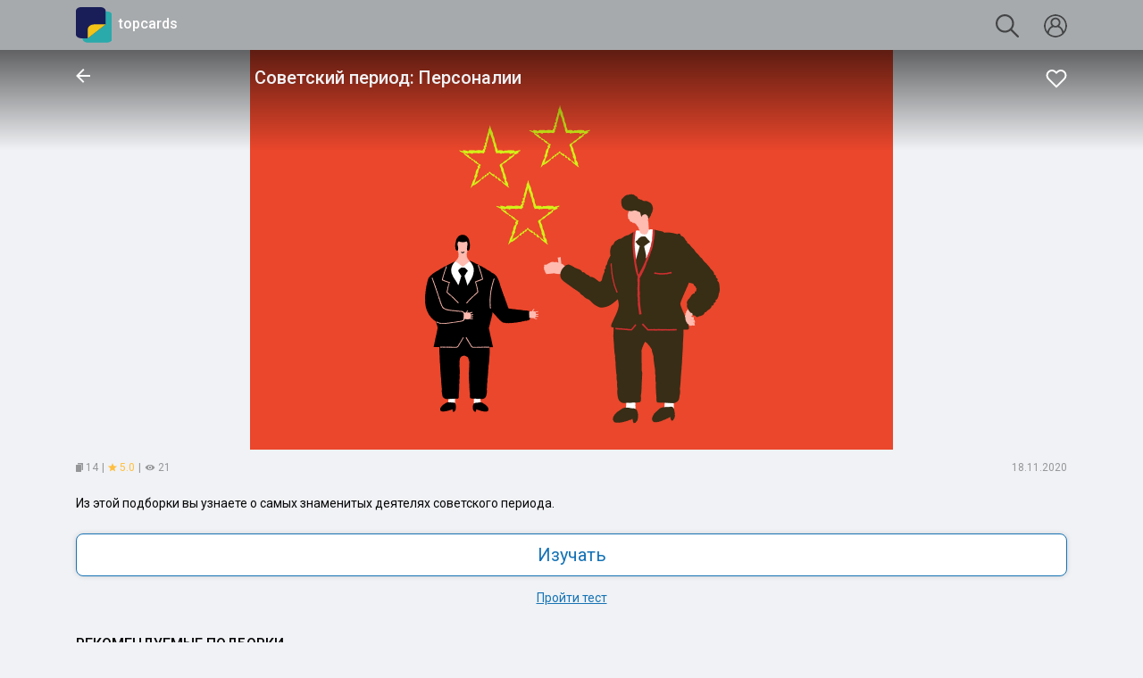

--- FILE ---
content_type: text/html; charset=utf-8
request_url: https://topcards.by/compilations/90
body_size: 4793
content:
<!doctype html>
<html lang="ru">
<head>
    <meta charset="utf-8">
<meta http-equiv="X-UA-Compatible" content="IE=edge">
<meta name="viewport" content="width=device-width, initial-scale=1.0">
<link rel="apple-touch-icon" sizes="180x180" href="/static/img/apple-touch-icon.png">
<link rel="icon" type="image/png" sizes="32x32" href="/static/img/favicon-32x32.png">
<link rel="icon" type="image/png" sizes="16x16" href="/static/img/favicon-16x16.png">
<link rel="manifest" href="/static/img/site.webmanifest">
<link rel="shortcut icon" href="/static/themes/brandless/img/favicon.ico?v=20210101">
<meta name="msapplication-TileColor" content="#da532c">
<meta name="msapplication-config" content="/static/img/browserconfig.xml">
<meta name="theme-color" content="#ffffff">
<title>topcards / Советский период: Персоналии</title>
    <link rel="stylesheet" href="https://cdnjs.cloudflare.com/ajax/libs/twitter-bootstrap/4.6.0/css/bootstrap.min.css" integrity="sha512-P5MgMn1jBN01asBgU0z60Qk4QxiXo86+wlFahKrsQf37c9cro517WzVSPPV1tDKzhku2iJ2FVgL67wG03SGnNA==" crossorigin="anonymous" />

<link rel="preconnect" href="https://fonts.gstatic.com">
<link rel="stylesheet" href="https://fonts.googleapis.com/css?family=Roboto:300,400,500,600,900&amp;subset=cyrillic">
<link rel="stylesheet" href="https://fonts.googleapis.com/css2?family=Montserrat:wght@300;400;500;600;700;900&display=swap">
<link rel="stylesheet" href="https://cdnjs.cloudflare.com/ajax/libs/slick-carousel/1.8.1/slick.min.css" integrity="sha512-yHknP1/AwR+yx26cB1y0cjvQUMvEa2PFzt1c9LlS4pRQ5NOTZFWbhBig+X9G9eYW/8m0/4OXNx8pxJ6z57x0dw==" crossorigin="anonymous" />
<link rel="stylesheet" href="https://cdnjs.cloudflare.com/ajax/libs/croppie/2.6.5/croppie.min.css">


    <link href="/static/css/style.css?14e4a05e" rel="stylesheet">

    <script src="https://cdnjs.cloudflare.com/ajax/libs/jquery/3.5.1/jquery.min.js" integrity="sha512-bLT0Qm9VnAYZDflyKcBaQ2gg0hSYNQrJ8RilYldYQ1FxQYoCLtUjuuRuZo+fjqhx/qtq/1itJ0C2ejDxltZVFg==" crossorigin="anonymous"></script>
<script src="https://cdnjs.cloudflare.com/ajax/libs/twitter-bootstrap/4.6.0/js/bootstrap.bundle.min.js" integrity="sha512-wV7Yj1alIZDqZFCUQJy85VN+qvEIly93fIQAN7iqDFCPEucLCeNFz4r35FCo9s6WrpdDQPi80xbljXB8Bjtvcg==" crossorigin="anonymous"></script>
<script src="https://cdnjs.cloudflare.com/ajax/libs/jquery.touchswipe/1.6.19/jquery.touchSwipe.min.js" integrity="sha512-YYiD5ZhmJ0GCdJvx6Xe6HzHqHvMpJEPomXwPbsgcpMFPW+mQEeVBU6l9n+2Y+naq+CLbujk91vHyN18q6/RSYw==" crossorigin="anonymous"></script>
<script src="https://cdnjs.cloudflare.com/ajax/libs/imask/6.0.5/imask.min.js" integrity="sha512-0ctiD2feH7vdHZ5jjAKNYts4h+IBRq7Nm5wACMJG1Pj5AQyprSHzX/ijMm77AcLLW5cemQptH+9EcviiKCC0cQ==" crossorigin="anonymous"></script>
<script src="https://cdnjs.cloudflare.com/ajax/libs/underscore.js/1.4.4/underscore-min.js"></script>
<script src="https://cdnjs.cloudflare.com/ajax/libs/feather-icons/4.28.0/feather.min.js" integrity="sha512-7x3zila4t2qNycrtZ31HO0NnJr8kg2VI67YLoRSyi9hGhRN66FHYWr7Axa9Y1J9tGYHVBPqIjSE1ogHrJTz51g==" crossorigin="anonymous"></script>
<script src="https://cdnjs.cloudflare.com/ajax/libs/slick-carousel/1.8.1/slick.min.js" integrity="sha512-XtmMtDEcNz2j7ekrtHvOVR4iwwaD6o/FUJe6+Zq+HgcCsk3kj4uSQQR8weQ2QVj1o0Pk6PwYLohm206ZzNfubg==" crossorigin="anonymous"></script>
<script src="https://cdnjs.cloudflare.com/ajax/libs/croppie/2.6.5/croppie.min.js" integrity="sha512-Gs+PsXsGkmr+15rqObPJbenQ2wB3qYvTHuJO6YJzPe/dTLvhy0fmae2BcnaozxDo5iaF8emzmCZWbQ1XXiX2Ig==" crossorigin="anonymous"></script>


    <script src="/static/js/bundle.js?7a63f101"></script>


<script>
    const csrf_token = "IjNiYTE5OWQ3ZjE0MTU3NjViOTYzNjY2YTdjY2VmYWVlNDU1Yjg1Njki.aXz2ZA.MAtGXS_FgpFQY7dmofGB6RYWI1Y";

    $.ajaxSetup({
        beforeSend: function(xhr, settings) {
            if (!/^(GET|HEAD|OPTIONS|TRACE)$/i.test(settings.type) && !this.crossDomain) {
                xhr.setRequestHeader("X-CSRFToken", csrf_token);
            }
        }
    });
</script>
    
    <!-- Global site tag (gtag.js) - Google Analytics -->
    <script async src="https://www.googletagmanager.com/gtag/js?id=G-GRC13DJN0N"></script>
    <script>
        window.dataLayer = window.dataLayer || [];
        function gtag(){dataLayer.push(arguments);}
        gtag('js', new Date());

        gtag('config', 'G-GRC13DJN0N');
    </script>

    
    
    

    
    
</head>
    <body class="position-relative">
        <header class="header">
            <div class="container">
                <div class="row">
                    <div class="col-8">
                        <a href="/">
                            <img src="/static/themes/brandless/img/icon-logo.svg?v=20201102" height="40" width="40" alt="main" rel="index">
                            <span class="header_title">topcards</span>
                        </a>
                    </div>
                    <div class="col-4 text-right" style="line-height: 40px;">
                        <a href="/search/" class="header_search" rel="search">
                            <img src="/static/img/main-search.svg?v=20200510" height="26" width="26" alt="search" rel="search">
                        </a>
                        <a href="/users/viewed">
                        
                            <img src="/static/img/user.svg?v=20200510" class="header_user img-circle" height="26" width="26" alt="profile">
                        
                        </a>
                    </div>
                </div>
            </div>
        </header>

        <main>
            
    
    <div class="position-relative">
        <img src="https://290911.selcdn.ru/cards_prod/attachments/2c/9e/2c9e3e5f-74a9-441e-9d06-026bd49c7ab7.png" class="img-fluid mx-auto d-block" alt="">
        <div class="compilation-gradient"></div>

        <div class="navbar-secondary">
            <div class="container">
                <div class="row">
                    <div class="col-2 text-left">
                        <a href="/" class="navbar-secondary-back"><img src="/static/img/array-left-white.svg?v=20200510" alt=""></a>
                    </div>
                    <div class="col-8 text-left">
                        <span class="navbar-secondary-title">Советский период: Персоналии</span>
                    </div>
                    <div class="col-2 text-right">
                        <a href="javascript: void(0);" class="navbar-secondary-favourite " onclick="toggleFavourite(this, 90);"><span data-feather="heart"></span></a>
                    </div>
                </div>
            </div>
        </div>
    </div>

    <div class="container">
        <div class="compilation-statistic-short">
            <div class="float-left mr-1">
                <img src="/static/img/union.svg?v=20200510" alt="*" class="img-fluid vertical-align"> 14
            </div>
            <div class="float-left mr-1">|</div>
            <div class="float-left mr-1 compilation-statistic-short-vote" data-toggle="modal" data-target="#rating-modal">
                <img src="/static/img/star.svg?v=20200510" class="img-fluid vertical-align" alt="*"> 5.0
            </div>
            <div class="float-left mr-1">|</div>
            <div class="float-left">
                <img src="/static/img/eye.svg?v=20200510" class="img-fluid vertical-align" alt="*"> 21
            </div>
            <div class="float-right">18.11.2020</div>
            <div class="clearfix"></div>
        </div>
    </div>

    <div class="container mt-4">
        <div class="compilation-description">Из этой подборки вы узнаете о самых знаменитых деятелях советского периода.</div>
    </div>

    <div class="container mt-4">
        
            <a href="/compilations/90/cards/trainings/steps/2?mode=full" class="btn btn-lg btn-outline-primary btn-outline-primary-shadow btn-block" >Изучать</a>
        
        <div class="text-center mt-3">
            <a href="/compilations/90/cards/modes/test" style="text-decoration: underline">Пройти тест</a>
        </div>
    </div>

    

    

    
    <div class="container">
        <div class="compilation-recommendations compilation_collapse__up">
            <div class="compilation-recommendations_header"><h3>Рекомендуемые подборки</h3></div>
            <div class="compilation-recommendations_body compilation_collapse__body">

                <div class="main-compilations">
                    <ul class="main-compilations-slider recommendations-compilations-slider">
                        
                            <li class="main-compilations-item_shadow" style="border-top: #838687 8px solid;">
                                <div class="main-compilations-item">
                                    <a href="/compilations/94" class="main-compilations-item-link">
                                        <img src="https://290911.selcdn.ru/cards_prod/attachments/78/9a/789af5e2-ad2f-465d-b8f2-0bc46250f13f.png" class="img-fluid" alt="">
                                        <div class="main-compilations-item-substrate">
                                            <div class="main-compilations-item-vote"><img src="/static/img/star.svg?v=20200510" alt="*"> 5.0</div>
                                            <div class="main-compilations-item-author"><span data-feather="user" style="width: 12px; height: 12px"></span> Редакция</div>
                                            <div class="main-compilations-item-sticker">
                                                
                                            </div>
                                        </div>
                                        
                                    </a>
                                </div>
                            </li>
                        
                            <li class="main-compilations-item_shadow" style="border-top: #838687 8px solid;">
                                <div class="main-compilations-item">
                                    <a href="/compilations/98" class="main-compilations-item-link">
                                        <img src="https://290911.selcdn.ru/cards_prod/attachments/8a/1b/8a1b651c-bb80-43ed-9a01-cb14d2d33e14.png" class="img-fluid" alt="">
                                        <div class="main-compilations-item-substrate">
                                            <div class="main-compilations-item-vote"><img src="/static/img/star.svg?v=20200510" alt="*"> 5.0</div>
                                            <div class="main-compilations-item-author"><span data-feather="user" style="width: 12px; height: 12px"></span> Редакция</div>
                                            <div class="main-compilations-item-sticker">
                                                
                                            </div>
                                        </div>
                                        
                                    </a>
                                </div>
                            </li>
                        
                            <li class="main-compilations-item_shadow" style="border-top: #838687 8px solid;">
                                <div class="main-compilations-item">
                                    <a href="/compilations/62" class="main-compilations-item-link">
                                        <img src="https://290911.selcdn.ru/cards_prod/attachments/be/6d/be6d45b2-9731-4b75-a722-add242999870.png" class="img-fluid" alt="">
                                        <div class="main-compilations-item-substrate">
                                            <div class="main-compilations-item-vote"><img src="/static/img/star.svg?v=20200510" alt="*"> 5.0</div>
                                            <div class="main-compilations-item-author"><span data-feather="user" style="width: 12px; height: 12px"></span> Редакция</div>
                                            <div class="main-compilations-item-sticker">
                                                
                                            </div>
                                        </div>
                                        
                                    </a>
                                </div>
                            </li>
                        
                            <li class="main-compilations-item_shadow" style="border-top: #838687 8px solid;">
                                <div class="main-compilations-item">
                                    <a href="/compilations/90" class="main-compilations-item-link">
                                        <img src="https://290911.selcdn.ru/cards_prod/attachments/f9/16/f9161117-1f26-4e56-b57f-e571cc682ff3.png" class="img-fluid" alt="">
                                        <div class="main-compilations-item-substrate">
                                            <div class="main-compilations-item-vote"><img src="/static/img/star.svg?v=20200510" alt="*"> 5.0</div>
                                            <div class="main-compilations-item-author"><span data-feather="user" style="width: 12px; height: 12px"></span> Редакция</div>
                                            <div class="main-compilations-item-sticker">
                                                
                                            </div>
                                        </div>
                                        
                                    </a>
                                </div>
                            </li>
                        
                            <li class="main-compilations-item_shadow" style="border-top: #838687 8px solid;">
                                <div class="main-compilations-item">
                                    <a href="/compilations/67" class="main-compilations-item-link">
                                        <img src="https://290911.selcdn.ru/cards_prod/attachments/48/f8/48f8b595-3666-4692-aea3-34a8b5253030.png" class="img-fluid" alt="">
                                        <div class="main-compilations-item-substrate">
                                            <div class="main-compilations-item-vote"><img src="/static/img/star.svg?v=20200510" alt="*"> 5.0</div>
                                            <div class="main-compilations-item-author"><span data-feather="user" style="width: 12px; height: 12px"></span> Редакция</div>
                                            <div class="main-compilations-item-sticker">
                                                
                                            </div>
                                        </div>
                                        
                                    </a>
                                </div>
                            </li>
                        
                            <li class="main-compilations-item_shadow" style="border-top: #838687 8px solid;">
                                <div class="main-compilations-item">
                                    <a href="/compilations/60" class="main-compilations-item-link">
                                        <img src="https://290911.selcdn.ru/cards_prod/attachments/78/79/78795db5-4d88-4d4e-b07b-fd606d4aa7cf.png" class="img-fluid" alt="">
                                        <div class="main-compilations-item-substrate">
                                            <div class="main-compilations-item-vote"><img src="/static/img/star.svg?v=20200510" alt="*"> 5.0</div>
                                            <div class="main-compilations-item-author"><span data-feather="user" style="width: 12px; height: 12px"></span> Редакция</div>
                                            <div class="main-compilations-item-sticker">
                                                
                                            </div>
                                        </div>
                                        
                                    </a>
                                </div>
                            </li>
                        
                            <li class="main-compilations-item_shadow" style="border-top: #838687 8px solid;">
                                <div class="main-compilations-item">
                                    <a href="/compilations/82" class="main-compilations-item-link">
                                        <img src="https://290911.selcdn.ru/cards_prod/attachments/27/92/27920be3-6fc8-4842-8c41-0198a6833e20.png" class="img-fluid" alt="">
                                        <div class="main-compilations-item-substrate">
                                            <div class="main-compilations-item-vote"><img src="/static/img/star.svg?v=20200510" alt="*"> 5.0</div>
                                            <div class="main-compilations-item-author"><span data-feather="user" style="width: 12px; height: 12px"></span> Редакция</div>
                                            <div class="main-compilations-item-sticker">
                                                
                                            </div>
                                        </div>
                                        
                                    </a>
                                </div>
                            </li>
                        
                            <li class="main-compilations-item_shadow" style="border-top: #838687 8px solid;">
                                <div class="main-compilations-item">
                                    <a href="/compilations/74" class="main-compilations-item-link">
                                        <img src="https://290911.selcdn.ru/cards_prod/attachments/d4/d8/d4d896d5-e4c5-4bc4-88b9-210fbe02a619.png" class="img-fluid" alt="">
                                        <div class="main-compilations-item-substrate">
                                            <div class="main-compilations-item-vote"><img src="/static/img/star.svg?v=20200510" alt="*"> 5.0</div>
                                            <div class="main-compilations-item-author"><span data-feather="user" style="width: 12px; height: 12px"></span> Редакция</div>
                                            <div class="main-compilations-item-sticker">
                                                
                                            </div>
                                        </div>
                                        
                                    </a>
                                </div>
                            </li>
                        
                            <li class="main-compilations-item_shadow" style="border-top: #838687 8px solid;">
                                <div class="main-compilations-item">
                                    <a href="/compilations/81" class="main-compilations-item-link">
                                        <img src="https://290911.selcdn.ru/cards_prod/attachments/33/eb/33ebaae5-65d8-43ce-be1f-48b2582d73c5.png" class="img-fluid" alt="">
                                        <div class="main-compilations-item-substrate">
                                            <div class="main-compilations-item-vote"><img src="/static/img/star.svg?v=20200510" alt="*"> 5.0</div>
                                            <div class="main-compilations-item-author"><span data-feather="user" style="width: 12px; height: 12px"></span> Редакция</div>
                                            <div class="main-compilations-item-sticker">
                                                
                                            </div>
                                        </div>
                                        
                                    </a>
                                </div>
                            </li>
                        
                            <li class="main-compilations-item_shadow" style="border-top: #838687 8px solid;">
                                <div class="main-compilations-item">
                                    <a href="/compilations/71" class="main-compilations-item-link">
                                        <img src="https://290911.selcdn.ru/cards_prod/attachments/6a/53/6a537b62-cc06-4b8d-8fb9-483e7ba1c97e.png" class="img-fluid" alt="">
                                        <div class="main-compilations-item-substrate">
                                            <div class="main-compilations-item-vote"><img src="/static/img/star.svg?v=20200510" alt="*"> 5.0</div>
                                            <div class="main-compilations-item-author"><span data-feather="user" style="width: 12px; height: 12px"></span> Редакция</div>
                                            <div class="main-compilations-item-sticker">
                                                
                                            </div>
                                        </div>
                                        
                                    </a>
                                </div>
                            </li>
                        
                    </ul>
                </div>
            </div>
        </div>
    </div>
    

    
    <div class="container">
        <div class="compilation-rating compilation_collapse__up">
            <div class="compilation-rating_header"><h3>Рейтинг</h3></div>
            <div class="compilation-rating_body compilation_collapse__body">
                
                    
                    <div class="row compilation-rating_row">
                        <div class="col-2 text-left compilation-rating_img">
                            <img src="https://290911.selcdn.ru/cards_prod/icons/user.png" width="24" height="24" class="img-circle" alt="">
                        </div>
                        <div class="col-8">
                            <div class="compilation-rating_name">None</div>
                            <div class="row">
                                <div class="col-6 compilation-rating_percent">100.00% Верно</div>
                                <div class="col-6 compilation-rating_time">01:39 Минут</div>
                            </div>
                        </div>
                        <div class="col-2 text-right compilation-rating_position">
                            <span>1</span>
                        </div>
                    </div>
                    
                
                    
                    <div class="row compilation-rating_row">
                        <div class="col-2 text-left compilation-rating_img">
                            <img src="https://290911.selcdn.ru/cards_prod/icons/user.png" width="24" height="24" class="img-circle" alt="">
                        </div>
                        <div class="col-8">
                            <div class="compilation-rating_name">None</div>
                            <div class="row">
                                <div class="col-6 compilation-rating_percent">78.57% Верно</div>
                                <div class="col-6 compilation-rating_time">01:09 Минут</div>
                            </div>
                        </div>
                        <div class="col-2 text-right compilation-rating_position">
                            <span>2</span>
                        </div>
                    </div>
                    
                
            </div>
        </div>
    </div>
    

        <!-- Modal -->
    <div class="modal fade" id="rating-modal" tabindex="-1" aria-labelledby="ratingLabel" aria-hidden="true">
        <div class="modal-dialog modal-dialog-centered">
            <div class="modal-content">
                <div class="modal-header">
                    <h5 class="modal-title" id="ratingLabel">Понравилась подборка?</h5>
                    <button type="button" class="close" data-dismiss="modal" aria-label="Close">
                        <span aria-hidden="true">&times;</span>
                    </button>
                </div>
                <div class="modal-body">
                    <div class="text-center" style="color: rgba(0, 0, 0, 0.6);">Поставьте оценку</div>
                    <div class="text-center mt-3">
                        <div class="rating" data-rate-value=0></div>
                    </div>
                </div>
            </div>
        </div>
    </div>

    <script>
        $(document).ready(function() {
            "use strict";

            let options = {
                max_value: 5,
                step_size: 0.1,
                ajax_method: 'POST',
                url: "/api/compilations/90/rate",
            }

            $(".rating").rate(options);

            let show_rate = 0;
            if(show_rate === 1){
                $('#rating-modal').modal('show');
            }
        });
    </script>

    

    

    
    </div>

        </main>

        <footer class="footer fixed">
    <div class="container">

        <div><span class="age_restriction">18+</span></div>

        <div>
            
        </div>
        <div>
            
                <a href="/page/user_agreement">Пользовательское соглашение</a>
            
        </div>
        <div style="text-align: center">topcards (с) 2024</div>
    </div>
</footer>
        
    <script>
        $(document).ready(function() {
            "use strict";

            $(document).on('click', '.compilation_collapse__up, .compilation_collapse__down', function (e){
                if ($(e.target).is("a")) {
                    return
                }
                let obj = $(this);
                if (obj.hasClass('compilation_collapse__up')) {
                   obj.removeClass('compilation_collapse__up').addClass('compilation_collapse__down');
                   obj.find('.compilation_collapse__body').first().slideUp();
               } else if (obj.hasClass('compilation_collapse__down')) {
                   obj.removeClass('compilation_collapse__down').addClass('compilation_collapse__up');
                   obj.find('.compilation_collapse__body').first().slideDown();
               }
            });

            $('.recommendations-compilations-slider').slick({
                accessibility: true,
                dots: false,
                arrows: false,
                waitForAnimate: true,
                adaptiveHeight: true,
                autoplay: false,
                variableWidth: true,
                slidesToShow: 4,
                swipeToSlide: true,
            });
        });
    </script>

    </body>
</html>

--- FILE ---
content_type: image/svg+xml; charset=utf-8
request_url: https://topcards.by/static/img/arrow-up.svg
body_size: 118
content:
<svg width="12" height="8" viewBox="0 0 12 8" fill="none" xmlns="http://www.w3.org/2000/svg">
<path d="M10.59 7.41003L6 2.83003L1.41 7.41003L0 6.00003L6 3.43323e-05L12 6.00003L10.59 7.41003Z" fill="black" fill-opacity="0.6"/>
</svg>


--- FILE ---
content_type: image/svg+xml; charset=utf-8
request_url: https://topcards.by/static/img/eye.svg?v=20200510
body_size: 784
content:
<svg width="12" height="8" viewBox="0 0 12 8" fill="none" xmlns="http://www.w3.org/2000/svg">
<path fill-rule="evenodd" clip-rule="evenodd" d="M6.00033 0.666672C3.96235 0.666672 2.1142 1.78167 0.750453 3.59272C0.639172 3.7411 0.639172 3.94839 0.750453 4.09676C2.1142 5.91 3.96235 7.025 6.00033 7.025C8.03831 7.025 9.88645 5.91 11.2502 4.09894C11.3615 3.95057 11.3615 3.74328 11.2502 3.5949C9.88645 1.78167 8.03831 0.666672 6.00033 0.666672ZM6.14664 6.08456C4.7938 6.16966 3.67663 5.05466 3.76172 3.69964C3.83155 2.58246 4.73707 1.67694 5.85425 1.60711C7.20709 1.52202 8.32427 2.63701 8.23917 3.99203C8.16716 5.10703 7.26164 6.01255 6.14664 6.08456ZM4.79598 3.76727C4.74797 4.49606 5.3502 5.09611 6.07899 5.05029C6.67904 5.01319 7.1678 4.52661 7.20708 3.9222C7.25508 3.19341 6.65285 2.59336 5.92407 2.63919C5.32184 2.67846 4.83307 3.16505 4.79598 3.76727Z" fill="black" fill-opacity="0.38"/>
</svg>


--- FILE ---
content_type: image/svg+xml; charset=utf-8
request_url: https://topcards.by/static/img/union.svg?v=20200510
body_size: 352
content:
<svg width="8" height="10" viewBox="0 0 8 10" fill="none" xmlns="http://www.w3.org/2000/svg">
<path d="M2 0.5C2 0.223858 2.22386 0 2.5 0H7.5C7.77614 0 8 0.223858 8 0.5V7.5C8 7.77614 7.77614 8 7.5 8H6.5V2.5C6.5 1.94772 6.05229 1.5 5.5 1.5H2V0.5Z" fill="black" fill-opacity="0.38"/>
<path d="M5.5 2C5.77614 2 6 2.22386 6 2.5V9.5C6 9.77614 5.77614 10 5.5 10H0.5C0.223858 10 0 9.77614 0 9.5V2.5C0 2.22386 0.223858 2 0.5 2H5.5Z" fill="black" fill-opacity="0.38"/>
</svg>
